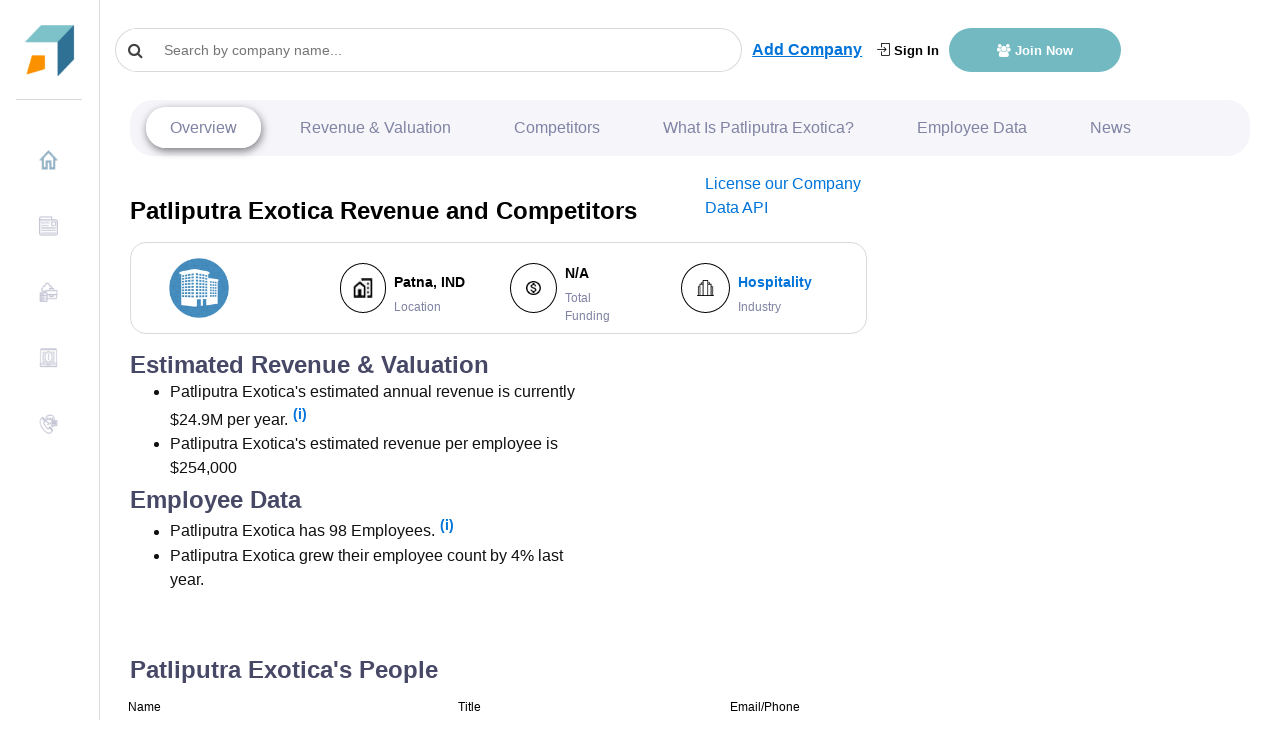

--- FILE ---
content_type: text/html; charset=utf-8
request_url: https://www.google.com/recaptcha/api2/aframe
body_size: 267
content:
<!DOCTYPE HTML><html><head><meta http-equiv="content-type" content="text/html; charset=UTF-8"></head><body><script nonce="tGzeHvyViJbJaZwIBE8LKw">/** Anti-fraud and anti-abuse applications only. See google.com/recaptcha */ try{var clients={'sodar':'https://pagead2.googlesyndication.com/pagead/sodar?'};window.addEventListener("message",function(a){try{if(a.source===window.parent){var b=JSON.parse(a.data);var c=clients[b['id']];if(c){var d=document.createElement('img');d.src=c+b['params']+'&rc='+(localStorage.getItem("rc::a")?sessionStorage.getItem("rc::b"):"");window.document.body.appendChild(d);sessionStorage.setItem("rc::e",parseInt(sessionStorage.getItem("rc::e")||0)+1);localStorage.setItem("rc::h",'1769013889643');}}}catch(b){}});window.parent.postMessage("_grecaptcha_ready", "*");}catch(b){}</script></body></html>